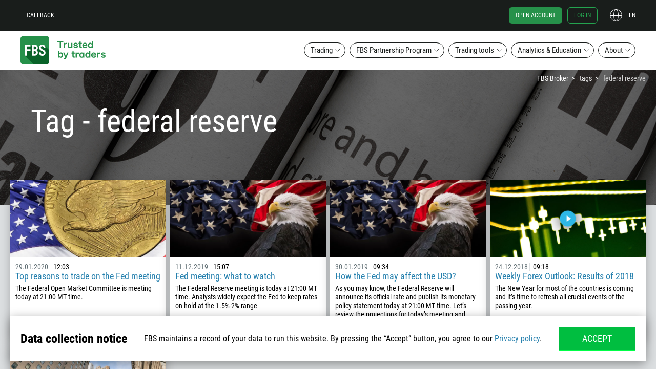

--- FILE ---
content_type: text/html; charset=UTF-8
request_url: https://fbs-affiliate.com/tags/federal-reserve-44/page/19
body_size: 28068
content:
<!doctype html>
<html class="man ltr en-US en" lang="en-US" itemscope
      itemtype="http://schema.org/WebPage">
<!--<![endif]-->
<head>
    <meta http-equiv="x-dns-prefetch-control" content="on">
    <meta name="google" content="notranslate">
    <script type="text/javascript">
      var dataLayer = [{"user":{"auth_status":"0","language":"en","country":"USA"},"regulated":"IFSC"}];
      var tagName = "37.21.0";
    </script>

    <script>
    (function (w, d, s, l, i) {
        w[l] = w[l] || [];
        w[l].push({
            'gtm.start':
                new Date().getTime(), event: 'gtm.js'
        });
        var f = d.getElementsByTagName(s)[0],
            j = d.createElement(s), dl = l != 'dataLayer' ? '&l=' + l : '';
        j.async = true;
        j.src =
            'https://ipamtguesbf.com/gtm.js?id=' + i + dl;
        f.parentNode.insertBefore(j, f);
    })(window, document, 'script', 'dataLayer', 'GTM-WDFWBJJ');

</script>

                <link rel="preload" href="/fonts/RobotoCondensedRegular.woff2" as="font" type="font/woff2" crossorigin="anonymous">
        <link rel="preload" href="/fonts/RobotoCondensedBold.woff2" as="font" type="font/woff2" crossorigin="anonymous">
    
    <link rel="preconnect" href="https://cdn.fbs.com/">
    
    <script type="text/javascript">
      window.onload = function () {
        if ("performance" in window && "timing" in window.performance) {
          var timing = window.performance.timing;
          var loaded = timing.loadEventEnd ? timing.loadEventEnd : +new Date();
          var url = "/site/stat?network=" + (timing.connectEnd - timing.navigationStart) +
            "&download=" + (timing.responseEnd - timing.requestStart) +
            "&render=" + (timing.loadEventStart - timing.responseEnd) +
            "&dom=" + (timing.domContentLoadedEventEnd - timing.navigationStart) +
            "&load=" + (loaded - timing.navigationStart);
          try {
            var xhr = new XMLHttpRequest();
            xhr.open('GET', url, true);
            xhr.send();
          } catch (e) {
            // turn all errors into empty results
          }
        }
      };

      window.FBSTranslations = {
        data: [],
        get: function (category, message) {
          return this.data[category][message] !== undefined ? this.data[category][message] : message;
        }
      }
    </script>
    <meta http-equiv="X-UA-Compatible" content="IE=edge">
<meta name="robots" content="noarchive">
<meta name="viewport" content="width=device-width, initial-scale=1">
<meta charset="UTF-8">
<meta name="keywords" content="">
<meta name="description" content="Follow the Latest Federal Reserve News, Important events and the results of FOMC meeting. Look at the Fed updated information to profitable trade on Forex – Page 9">
<meta property="og:title" content="The Federal Reserve News – Page 9">
<meta property="og:type" content="website">
<meta property="og:image" content="https://fbs-affiliate.com/i/logo-big.png">
<meta property="og:description" content="Follow the Latest Federal Reserve News, Important events and the results of FOMC meeting. Look at the Fed updated information to profitable trade on Forex – Page 9">
<meta property="og:site_name" content="FBS">
<meta property="twitter:image" content="https://fbs-affiliate.com/i/logo-big.png">
<meta property="twitter:url" content="https://fbs-affiliate.com/tags/federal-reserve-44">
<meta property="twitter:card" content="summary">
<meta property="twitter:title" content="The Federal Reserve News – Page 9">
<meta property="twitter:description" content="Follow the Latest Federal Reserve News, Important events and the results of FOMC meeting. Look at the Fed updated information to profitable trade on Forex – Page 9">
<meta itemprop="image" content="https://fbs-affiliate.com/i/logo-big.png">
<meta itemprop="description" content="Follow the Latest Federal Reserve News, Important events and the results of FOMC meeting. Look at the Fed updated information to profitable trade on Forex – Page 9">
<meta itemprop="url" content="https://fbs-affiliate.com/tags/federal-reserve-44">
<meta property="og:url" content="https://fbs-affiliate.com/tags/federal-reserve-44">
<meta name="apple-mobile-web-app-status-bar-style" content="black">
<meta name="msapplication-config" content="/browserconfig.xml">
<meta name="theme-color" content="#384147">
<link type="image/x-icon" href="/favicon.ico?v=2" rel="shortcut icon">
<link href="/apple-touch-icon.png" rel="apple-touch-icon">
<link href="/apple-touch-icon-57x57.png" rel="apple-touch-icon" sizes="57x57">
<link href="/apple-touch-icon-60x60.png" rel="apple-touch-icon" sizes="60x60">
<link href="/apple-touch-icon-72x72.png" rel="apple-touch-icon" sizes="72x72">
<link href="/apple-touch-icon-76x76.png" rel="apple-touch-icon" sizes="76x76">
<link href="/apple-touch-icon-114x114.png" rel="apple-touch-icon" sizes="114x114">
<link href="/apple-touch-icon-120x120.png" rel="apple-touch-icon" sizes="120x120">
<link href="/apple-touch-icon-144x144.png" rel="apple-touch-icon" sizes="144x144">
<link href="/apple-touch-icon-152x152.png" rel="apple-touch-icon" sizes="152x152">
<link href="/apple-touch-icon-180x180.png" rel="apple-touch-icon" sizes="180x180">
<link href="/apple-touch-icon-precomposed.png" rel="apple-touch-icon-precomposed">
<link href="/apple-touch-icon-57x57-precomposed.png" rel="apple-touch-icon-precomposed" sizes="57x57">
<link href="/apple-touch-icon-60x60-precomposed.png" rel="apple-touch-icon-precomposed" sizes="60x60">
<link href="/apple-touch-icon-72x72-precomposed.png" rel="apple-touch-icon-precomposed" sizes="72x72">
<link href="/apple-touch-icon-76x76-precomposed.png" rel="apple-touch-icon-precomposed" sizes="76x76">
<link href="/apple-touch-icon-114x114-precomposed.png" rel="apple-touch-icon-precomposed" sizes="114x114">
<link href="/apple-touch-icon-120x120-precomposed.png" rel="apple-touch-icon-precomposed" sizes="120x120">
<link href="/apple-touch-icon-144x144-precomposed.png" rel="apple-touch-icon-precomposed" sizes="144x144">
<link href="/apple-touch-icon-152x152-precomposed.png" rel="apple-touch-icon-precomposed" sizes="152x152">
<link href="/apple-touch-icon-180x180-precomposed.png" rel="apple-touch-icon-precomposed" sizes="180x180">
<link href="/splashscreens/iphone5_splash.png" rel="apple-touch-startup-image" media="(device-width: 320px) and (device-height: 568px) and (-webkit-device-pixel-ratio: 2)">
<link href="/splashscreens/iphone6_splash.png" rel="apple-touch-startup-image" media="(device-width: 375px) and (device-height: 667px) and (-webkit-device-pixel-ratio: 2)">
<link href="/splashscreens/iphoneplus_splash.png" rel="apple-touch-startup-image" media="(device-width: 621px) and (device-height: 1104px) and (-webkit-device-pixel-ratio: 3)">
<link href="/splashscreens/iphonex_splash.png" rel="apple-touch-startup-image" media="(device-width: 375px) and (device-height: 812px) and (-webkit-device-pixel-ratio: 3)">
<link href="/splashscreens/iphonexr_splash.png" rel="apple-touch-startup-image" media="(device-width: 414px) and (device-height: 896px) and (-webkit-device-pixel-ratio: 2)">
<link href="/splashscreens/iphonexsmax_splash.png" rel="apple-touch-startup-image" media="(device-width: 414px) and (device-height: 896px) and (-webkit-device-pixel-ratio: 3)">
<link href="/splashscreens/ipad_splash.png" rel="apple-touch-startup-image" media="(device-width: 768px) and (device-height: 1024px) and (-webkit-device-pixel-ratio: 2)">
<link href="/splashscreens/ipadpro1_splash.png" rel="apple-touch-startup-image" media="(device-width: 834px) and (device-height: 1112px) and (-webkit-device-pixel-ratio: 2)">
<link href="/splashscreens/ipadpro3_splash.png" rel="apple-touch-startup-image" media="(device-width: 834px) and (device-height: 1194px) and (-webkit-device-pixel-ratio: 2)">
<link href="/splashscreens/ipadpro2_splash.png" rel="apple-touch-startup-image" media="(device-width: 1024px) and (device-height: 1366px) and (-webkit-device-pixel-ratio: 2)">
<link type="image/png" href="/android-chrome-96x96.png" rel="icon" sizes="96x96">
<link type="image/png" href="/android-chrome-144x144.png" rel="icon" sizes="144x144">
<link type="image/png" href="/android-chrome-192x192.png" rel="icon" sizes="192x192">
<link type="image/png" href="/android-chrome-256x256.png" rel="icon" sizes="256x256">
<link href="https://fbs-affiliate.com/tags/federal-reserve-44/page/19" rel="alternate" hreflang="x-default">
<link href="https://fbs-affiliate.com/tags/federal-reserve-44/page/19" rel="canonical">
<link href="/manifest.json" rel="manifest">
<link href="/static/css/tags_item.css?v=1764659553" rel="stylesheet">
<style>
            @media (min-width: 1281px){
                .inner-promo_newslist {
                    background-image: url(/i/analytics-newslist-bg.jpg) !important;
                }
            }
            @media (max-width: 1280px){
                .inner-promo_newslist {
                    background-image: url(/i/analytics-newslist-bg.jpg) !important;
                }
            }
            @media (max-width: 960px){
                .inner-promo_newslist {
                    background-image: url(/i/analytics-newslist-bg.jpg) !important;
                }
            }
            @media (max-width: 768px){
                .inner-promo_newslist {
                    background-image: url(/i/analytics-newslist-bg.jpg) !important;
                }
            }
            @media (max-width: 320px){
                .inner-promo_newslist {
                    background-image: url(/i/analytics-newslist-bg.jpg) !important;
                }
            }
        </style>
<style>.header-btn{align-items:center;background-color:initial;border:none;cursor:pointer;display:flex;justify-content:center;outline:none;text-decoration:none;text-transform:none}.header-btn--main{border-radius:12px;font-size:16px;line-height:1.5;padding:10px 20px;width:100%}.header-btn--menu{border:1px solid;border-radius:74px;color:#fff;padding:5px 12px}.header-btn--menu--white-border{color:#fff}.header-btn--menu--transparent-border{border:1px solid #0000}.header-btn--menu--transparent-border:hover{border:1px solid}.header-btn--menu:hover{color:#fff}.header-btn--menu--black-border{background-color:#fff;color:#191d1b;font-size:15px;line-height:1.2}.header-btn--menu--black-border:hover{background-color:#191d1b;border:1px solid #0000;color:#fff}.header-btn--green{background-color:#26914a;color:#fff}.header-btn--transparent{color:#191d1b;outline:2px solid currentcolor}.header-btn--black,.header-btn--hover-black:hover{background-color:#191d1b;color:#fff}.header-btn--hover-green:hover{background-color:#26914a;color:#fff}.header-btn--hover-white:hover{background-color:#fff;color:#191d1b}.header-btn--icon-arrow{padding-left:40px;padding-right:40px;position:relative}.header-btn--icon-arrow:after{height:16px;position:absolute;right:20px;top:12px;width:16px}.rtl .header-btn--icon-arrow:after{transform:scaleX(-1)}.header-btn--icon-arrow--white:after{content:url("[data-uri]")}.header-btn--icon-arrow--black:after,.header-btn--icon-arrow--hover-black:hover:after{content:url("[data-uri]")}.header-btn--icon-arrow--hover-white:hover:after{content:url("[data-uri]")}.header-btn--block{display:block;width:100%}.header-btn__brand-green-with-border{background-color:#00be40;color:#fff;outline:1px solid #00ff47;transition:background-color .2s cubic-bezier(.4,0,.2,1)}.header-btn__brand-green-with-border:active,.header-btn__brand-green-with-border:hover{background-color:#14a138;color:#fff}.icon{background-size:contain!important}.icon--24{height:24px;width:24px}.icon__cross-close{background:url("[data-uri]") 50% no-repeat}.icon--42{height:42px;width:42px}.icon__standard-new{background:url("[data-uri]") 50% no-repeat}.icon__cent-new{background:url("[data-uri]") 50% no-repeat}.icon__pro-new{background:url("[data-uri]") 50% no-repeat}.icon--standard-black{background:url("[data-uri]") 50% no-repeat}.icon--cent-black{background:url("[data-uri]") 50% no-repeat}.icon--pro-black{background:url("[data-uri]") 50% no-repeat}.subnav{background-color:#191d1b;color:#fff;display:none;height:calc(100% - 60px);position:fixed;right:0;width:100%;z-index:11}.subnav--lang{top:60px}.subnav__column{border-bottom:1px solid #ffffff1a;display:flex;flex-direction:column;padding:0 24px}.subnav__column--desktop{display:none}.subnav__column-title{font-size:12px;line-height:1.5;opacity:.4;padding:18px 0;position:relative;text-transform:uppercase}.subnav__column-title:after{background:url("[data-uri]") 50% no-repeat;background-size:contain;content:"";height:12px;position:absolute;right:0;top:18px;transform:scale(-1);width:12px}.subnav__column-title.active:after{transform:scale(1)}.subnav__link{align-items:center;color:#fff;display:flex;font-size:12px;line-height:1.5;text-transform:none}.subnav__link.active,.subnav__link:hover{color:#26914a}.subnav__link i{margin-right:5px}.subnav__link--new{position:relative}.subnav__link--new:after{background:url(/i/fbs-trader/label-new.svg) 50% no-repeat;content:"";display:inline-block;height:13px;margin-left:5px;position:relative;width:26px}.subnav ul.list{display:none}.subnav .active+.list{display:block}.subnav__list li{margin-bottom:24px}.subnav__list li:hover{color:#26914a}.subnav__btn-close{display:none}.subnav--menu{position:static}.menu_scroll .subnav--menu{left:0;right:auto;top:66px}.subnav__about-btn{margin:0}.subnav-banner{color:#fff;justify-content:center;padding-bottom:25px;padding-top:25px;text-align:center;transition-property:transform}.subnav-banner figure{margin:0}.subnav-banner:active,.subnav-banner:focus,.subnav-banner:hover{color:#fff}.subnav-banner:active img,.subnav-banner:hover img{transform:scale(.95)}.subnav-banner:active .subnav-banner__img--about,.subnav-banner:hover .subnav-banner__img--about{transform:none}.subnav-banner:active .subnav-banner__img--about:first-child,.subnav-banner:hover .subnav-banner__img--about:first-child{transform:scale(.9)}.subnav-banner:hover .subnav-banner__img--about:nth-child(2){left:50px;top:220px}.subnav-banner:hover .subnav-banner__img--about:nth-child(3){left:190px;top:24px}.subnav-banner:hover .subnav-banner__img--about:nth-child(4){left:52px;top:52px}.subnav-banner:hover .subnav-banner__img--about:nth-child(5){left:152px;top:150px}.subnav-banner__img{display:inline-block;image-rendering:crisp-edges;min-height:240px;object-fit:contain;transition:all .3s ease-in-out}.subnav-banner__img img{display:inline-block;vertical-align:middle}.subnav-banner__img--about{transform:none}.subnav-banner__img--about:nth-child(2),.subnav-banner__img--about:nth-child(3),.subnav-banner__img--about:nth-child(4),.subnav-banner__img--about:nth-child(5){position:absolute}.subnav-banner__img--about:nth-child(2){left:64px;top:210px}.subnav-banner__img--about:nth-child(3){left:182px;top:32px}.subnav-banner__img--about:nth-child(4){left:54px;top:64px}.subnav-banner__img--about:nth-child(5){left:140px;top:146px}.subnav-banner__title{font-size:16px;line-height:1.3}.subnav-banner__subtitle{font-size:12px;line-height:1.9}.menu{align-items:center;display:flex;flex-direction:column;position:fixed;width:100%;z-index:9999990}.menu__section{display:none}.menu.menu_scroll{background-color:#191d1b;position:fixed;top:0}.menu.menu_scroll .menu__fbs-icon{background:url("[data-uri]") 50% no-repeat;background-size:contain;margin-right:20px;transition:all .2s cubic-bezier(.4,0,.2,1)}.menu__black-bg{height:60px;position:fixed;top:0;z-index:1}.menu__black-bg,.menu__container{background-color:#191d1b;width:100%}.menu__container{position:absolute;top:60px;transition:all .3s cubic-bezier(.55,0,.1,1),background-color 0s;z-index:9999990}.menu_scroll .menu__container{background:#0000;display:flex;flex-direction:row;height:60px;justify-content:space-between;max-width:1200px;top:0}.menu-upper{position:fixed;top:0;width:100%;z-index:9999991}.menu_scroll .menu-upper{order:3;position:relative}.menu-upper__container{align-items:center;display:flex;flex-direction:row;font-size:12px;height:60px;justify-content:space-between;margin:0 auto;min-height:60px;padding:0;width:calc(100% - 32px)}.menu-upper__container .btn{font-size:12px}.menu_scroll .menu-upper__container{justify-content:flex-end;width:auto}.menu-upper__links .btn--menu{margin-right:8px;text-transform:uppercase}.menu-upper__btn-action{color:#fff;font-size:12px;line-height:1.5;padding:6px 12px;text-transform:uppercase}.menu-upper__btn-action:hover{color:#24a34f}.menu-upper__btn-action--register{border:1px solid #24a34f;border-radius:6px;color:#24a34f;margin:0 10px 0 12px}.menu-upper__btn-action--register:hover{background-color:#fff;color:#26914a}.menu-upper__btn-action--signin{border:1px solid #24a34f;border-radius:6px;color:#24a34f;margin-right:24px}.menu-upper__btn-action--signin:hover{background-color:#fff;border:1px solid #0000}.menu-lower{background-color:#191d1b;display:none;height:calc(100vh - 60px);overflow:auto;position:fixed;top:60px;width:100%;z-index:9999990}.menu-lower.active{display:flex}.menu_scroll .menu-lower{margin:0;width:auto}.menu-lower__list{flex-direction:column;height:calc(100% - 70px);overflow:auto;width:100%}.menu-lower__list-item{width:100%}.menu-lower__btn{position:relative}.menu-lower__btn--mobile{background-color:#191d1b;border-color:#0000;border-radius:0;color:#fff;font-size:12px;font-weight:600;justify-content:flex-start;line-height:1.5;padding:18px 24px;text-transform:uppercase;width:100%}.menu-lower__btn--mobile:focus,.menu-lower__btn--mobile:hover{outline:none}.menu_scroll .menu-lower__btn{background:#0000 none repeat 0 0/auto auto padding-box border-box scroll;background:initial;border:none;color:#fff;font-size:12px;text-transform:uppercase;width:max-content}.menu_scroll .menu-lower__btn:after{background:url("[data-uri]") 50% no-repeat;top:5px}.menu_scroll .menu-lower__btn:hover{color:#24a34f}.menu_scroll .menu-lower__btn:hover:after{background:url("[data-uri]") 50% no-repeat}.menu__btn-lang{color:#fff;height:24px;justify-content:flex-end;padding:0;position:relative;text-transform:uppercase;width:50px}.rtl .menu__btn-lang{margin-right:24px}.menu__btn-lang:after{background:url("[data-uri]") 50% no-repeat;background-size:contain;content:"";height:24px;left:0;position:absolute;top:0;width:24px}.menu__btn-lang:hover{color:#24a34f}.menu__btn-lang:hover:after{background:url("[data-uri]") 50% no-repeat}.menu__lang-icon{background:url("[data-uri]") 50% no-repeat;background-size:contain;height:24px;margin-right:10px;min-width:24px}.menu__mobile{display:block}.menu__desktop{display:none}.menu__fbs-icon{background:url("[data-uri]") 50% no-repeat;background-size:contain;height:40px;margin-right:20px;width:40px}.menu_scroll .menu__fbs-icon{height:40px;min-width:40px;width:40px}.menu__logo{display:none}.menu__icon-text{font-size:18px;font-weight:500;line-height:1.22;transition:opacity .3s linear;width:130px}[lang=th-TH] .menu__icon-text{width:150px}.menu_scroll .menu__icon-text{display:none}.menu__menu-icon{background:url("[data-uri]") 50% no-repeat;height:24px;width:24px}.menu__menu-icon--close{background:url("[data-uri]") 50% no-repeat}.menu-sublist{align-content:flex-start;align-items:flex-start;display:flex!important;flex-wrap:wrap;justify-content:flex-start;margin:0;padding:0}.menu-sublist__item{margin-bottom:0!important;min-width:80px}.menu-sublist__link{color:#fff;font-size:10px;line-height:2;padding-left:17px;position:relative}.menu-sublist__link:hover{color:#26914a}.menu-sublist__link:before{content:"";display:block;left:0;position:absolute;width:12px}.menu-sublist__link--apple:before{background:url(/i/fbs-trader/i-apple-gray.svg) 50% no-repeat;height:15px;top:0}.menu-sublist__link--apple:hover:before{background:url(/i/fbs-trader/i-apple.svg) 50% no-repeat}.menu-sublist__link--android:before{background:url(/i/fbs-trader/i-android-gray.svg) 50% no-repeat;height:14px;top:1px}.menu-sublist__link--android:hover:before{background:url(/i/fbs-trader/i-android.svg) 50% no-repeat}.menu-sublist__link--web:before{background:url(/i/fbs-trader/i-web-trader-gray.svg) 50% no-repeat;height:12px;top:3px}.menu-sublist__link--web:hover:before{background:url(/i/fbs-trader/i-web-trader.svg) 50% no-repeat}.menu-sublist__link--windows:before{background:url(/i/fbs-trader/i-windows-gray.svg) 50% no-repeat;height:11px;top:3px}.menu-sublist__link--windows:hover:before{background:url(/i/fbs-trader/i-windows.svg) 50% no-repeat}.menu-sublist__link--multi:before{background:url(/i/fbs-trader/i-multiterminal-gray.svg) 50% no-repeat;height:10px;top:3px}.menu-sublist__link--multi:hover:before{background:url(/i/fbs-trader/i-multiterminal.svg) 50% no-repeat}.menu__signin-wrapper{background:#191d1b;bottom:0;height:70px;position:fixed;width:100%}.menu__signin-mob{height:44px;margin:0 auto;width:calc(100% - 48px)}.menu .list,.menu__signin-mob{align-items:center;display:flex}.menu .list{list-style:none;padding:0}.breadcrumbs{display:none}@media (min-width:1280px){.header-btn--main{font-size:18px;padding:14px 20px}.header-btn--icon-arrow{padding-left:40px;padding-right:40px}.header-btn--icon-arrow:after{top:16px}.subnav{border-radius:12px;box-shadow:0 0 0 6px #191d1b80;height:-moz-fit-content;height:fit-content;padding:10px 36px 0 0;right:46px;width:-moz-fit-content;width:fit-content}.subnav--lang{top:10px}.subnav--lang .subnav__column:nth-child(3){border:none}.subnav__container{display:flex}.subnav__column{border-bottom:none;border-right:1px solid #ffffff1a;padding-bottom:24px;width:240px}.subnav--about .subnav__column:nth-child(3),.subnav__column:nth-child(4){border:none}.subnav__column--desktop{display:flex}.subnav__column-title:after{display:none}.subnav ul.list{display:block}.subnav__list li{margin-bottom:10px}.subnav__list li:last-child{margin-bottom:0}.subnav__btn-close{display:flex;position:absolute;right:12px;top:12px}.subnav--menu{position:absolute;right:0;top:50px}.subnav--menu--trading{right:-360px}[lang=es-ES] .subnav--menu--trading{right:-460px}[lang=fr-FR] .subnav--menu--trading,[lang=it-IT] .subnav--menu--trading,[lang=vi-VN] .subnav--menu--trading{right:-410px}.menu_scroll .subnav--menu--trading{right:-840px}[lang=es-ES] .menu_scroll .subnav--menu--trading{right:-940px}[lang=fr-FR] .menu_scroll .subnav--menu--trading,[lang=it-IT] .menu_scroll .subnav--menu--trading,[lang=vi-VN] .menu_scroll .subnav--menu--trading{right:-890px}.subnav--menu--ib{right:-230px}[lang=es-ES] .subnav--menu--ib,[lang=fr-FR] .subnav--menu--ib,[lang=it-IT] .subnav--menu--ib,[lang=vi-VN] .subnav--menu--ib{right:-260px}.subnav--menu--promo{right:-100px}[lang=es-ES] .subnav--menu--promo,[lang=fr-FR] .subnav--menu--promo{right:-120px}[lang=id-ID] .subnav--menu--promo,[lang=it-IT] .subnav--menu--promo,[lang=vi-VN] .subnav--menu--promo{right:-140px}.subnav--menu--promo .subnav__column{border:none}.menu{background-color:initial;position:static;z-index:1000}.menu__section{background-color:#fff;display:block;height:150px}.menu__container{background-color:#fff;z-index:1000}.menu-upper{z-index:1001}.menu-upper__container{max-width:1200px}.menu-upper__btn-action--register{background-color:#26914a;border:1px solid #0000;color:#fff}.menu_scroll .menu-upper__links{display:none}.menu-lower{background-color:initial;display:flex;justify-content:space-between;max-width:1200px;overflow:visible;overflow:initial;padding:20px 0;position:relative;top:0;z-index:1000}.menu-lower,.menu-lower__list{flex-direction:row;height:auto}.menu-lower__list{justify-content:flex-end;overflow:visible;transition:all .3s cubic-bezier(.55,0,.1,1),background-color 0s}.menu-lower__list li{margin-right:8px;position:relative}.menu-lower__list li:last-of-type{margin-right:0}.menu_scroll .menu-lower__list li{position:static}.menu-lower__list-item{width:auto}.menu-lower__btn{padding-right:24px}.menu-lower__btn:after{background:url("[data-uri]") 50% no-repeat;background-size:contain;content:"";height:12px;position:absolute;right:8px;top:8px;transform:scale(-1);width:12px}.menu-lower__btn:hover:after{background:url("[data-uri]") 50% no-repeat}.menu-lower__btn.active{background-color:#191d1b;border-color:#0000;color:#fff}.menu-lower__btn.active:after{background:url("[data-uri]") 50% no-repeat;transform:scale(1)}.menu__mobile{display:none}.menu__desktop{display:block}.menu__fbs-icon{background:url("[data-uri]") 50% no-repeat;height:56px;transition:all .2s cubic-bezier(.4,0,.2,1);width:180px}[lang=ar-AE] .menu__fbs-icon,[lang=ur-PK] .menu__fbs-icon{background:url("[data-uri]") 50% no-repeat}.menu__logo{align-items:center;display:flex;margin-bottom:-10px;margin-top:-10px;transition:all .3s cubic-bezier(.55,0,.1,1);z-index:2}.breadcrumbs{display:block;top:145px}.bd14.inner-promo{padding-top:145px}}@media (min-width:1440px){.subnav--menu--trading{right:-240px}[lang=es-ES] .subnav--menu--trading{right:-340px}[lang=it-IT] .subnav--menu--trading,[lang=vi-VN] .subnav--menu--trading{right:-300px}.subnav--menu--ib{right:-110px}[lang=es-ES] .subnav--menu--ib,[lang=it-IT] .subnav--menu--ib{right:-140px}.subnav--menu--promo{right:0}.menu-lower,.menu-upper__container,.menu_scroll .menu__container{max-width:1320px}}@media (min-width:1680px){.subnav--menu--trading{right:0}[lang=es-ES] .subnav--menu--trading{right:-140px}[lang=fr-FR] .subnav--menu--trading,[lang=it-IT] .subnav--menu--trading,[lang=vi-VN] .subnav--menu--trading{right:-100px}.subnav--menu--ib{right:0}.menu-lower,.menu-upper__container,.menu_scroll .menu__container{max-width:1520px}}@media (min-width:1920px){.subnav--menu--trading{right:0}.menu-lower,.menu-upper__container,.menu_scroll .menu__container{max-width:1600px}}@media (max-width:1023px){.subnav-banner{display:none}}@media (max-width:1279px){.subnav-banner:hover .subnav-banner__img--about:nth-child(2){left:26px;top:212px}.subnav-banner:hover .subnav-banner__img--about:nth-child(3){left:144px;top:44px}.subnav-banner:hover .subnav-banner__img--about:nth-child(4){left:24px;top:70px}.subnav-banner:hover .subnav-banner__img--about:nth-child(5){left:112px;top:152px}.subnav-banner__img--about:nth-child(2){left:34px;top:204px}.subnav-banner__img--about:nth-child(3){left:134px;top:50px}.subnav-banner__img--about:nth-child(4){left:24px;top:80px}.subnav-banner__img--about:nth-child(5){left:100px;top:148px}}</style>
<script>var direction = 'ltr';
localStorage.setItem('user_language', 'en');
localStorage.setItem('refer_page', '{\"value\":\"empty\",\"timestamp\":1771822898}');
localStorage.setItem('first_visit_date', '{\"value\":\"1769230898\",\"timestamp\":1771822898}');
</script>    <title>The Federal Reserve News – Page 9</title>
    <base href="/">
    <meta name="csrf-param" content="_csrf">
<meta name="csrf-token" content="DsFbx4W4JQDEVA6fRv7-RyEXP-fO3qmi-wmJJw9pC9pKmS_2sdVxOK84Nq4xqZ0LR0RylPaymfqcbd5saDszjw==">
    </head>
<body class="layout">

<noscript>
    <iframe src="https://ipamtguesbf.com/ns.html?id=GTM-WDFWBJJ" height="0" width="0"
            style="display:none;visibility:hidden"></iframe>
</noscript>

<div id="fb-root"></div>

    <header class="js-menu menu">
    <div class="menu__black-bg"></div>
    <div class="menu__container">
        <div class="menu-upper">
            <div class="container menu-upper__container">
                <ul class="list menu-upper__links">
                    <li><a href="#js-callback" class="header-btn menu__desktop menu-upper__btn-action js-callback-link">Callback</a></li>
                    <li><a href="/" class="menu__mobile icon menu__fbs-icon"></a></li>
                    <li class="menu__mobile">
<button type="button"
        class="js-lang-button header-btn menu__btn-lang"
    >
    en</button>
    <nav class="js-subnav subnav subnav--lang">
        <div class="subnav__container">
            <div class="subnav__column">
                <p class="js-mobile-category-title active subnav__column-title">Europe</p>
                <ul class="list subnav__list">
                                            <li><a href="#" class="subnav__link active" data-lang="en">
                                English                            </a></li>
                                            <li><a href="#" class="subnav__link " data-lang="es">
                                Español                            </a></li>
                                            <li><a href="#" class="subnav__link " data-lang="pt">
                                Português                            </a></li>
                                    </ul>
            </div>
                            <div class="subnav__column">
                    <p class="js-mobile-category-title subnav__column-title">Asia</p>
                    <ul class="list subnav__list">
                                                    <li><a href="#" class="subnav__link " data-lang="id">
                                    Bahasa Indonesia                                </a></li>
                                                    <li><a href="#" class="subnav__link " data-lang="ms">
                                    Bahasa Melayu                                </a></li>
                                                    <li><a href="#" class="subnav__link " data-lang="tr">
                                    Türkçe                                </a></li>
                                            </ul>
                </div>
                            <div class="subnav__column">
                    <p class="js-mobile-category-title subnav__column-title">Asia</p>
                    <ul class="list subnav__list">
                                                    <li><a href="#" class="subnav__link " data-lang="ar">
                                    العربية                                </a></li>
                                                    <li><a href="#" class="subnav__link " data-lang="th">
                                    ภาษาไทย                                </a></li>
                                            </ul>
                </div>
                    </div>
        <button class="js-btn-close header-btn subnav__btn-close"><i class="icon icon--24 icon__cross-close"></i></button>
    </nav>
</li>
                </ul>
                <ul class="list menu-upper__buttons">
                    <li><a href="https://fbs-affiliate.com/cabinet/registration?lang=en&account=stand" class="header-btn menu-upper__btn-action menu-upper__btn-action--register">
                            Open account</a></li>
                    <li><a href="https://fbs-affiliate.com/cabinet/login?lang=en" class="header-btn menu__desktop menu-upper__btn-action menu-upper__btn-action--signin">
                            Log in</a></li>
                    <li class="menu__desktop">
<button type="button"
        class="js-lang-button header-btn menu__btn-lang"
    >
    en</button>
    <nav class="js-subnav subnav subnav--lang">
        <div class="subnav__container">
            <div class="subnav__column">
                <p class="js-mobile-category-title active subnav__column-title">Europe</p>
                <ul class="list subnav__list">
                                            <li><a href="#" class="subnav__link active" data-lang="en">
                                English                            </a></li>
                                            <li><a href="#" class="subnav__link " data-lang="es">
                                Español                            </a></li>
                                            <li><a href="#" class="subnav__link " data-lang="pt">
                                Português                            </a></li>
                                    </ul>
            </div>
                            <div class="subnav__column">
                    <p class="js-mobile-category-title subnav__column-title">Asia</p>
                    <ul class="list subnav__list">
                                                    <li><a href="#" class="subnav__link " data-lang="id">
                                    Bahasa Indonesia                                </a></li>
                                                    <li><a href="#" class="subnav__link " data-lang="ms">
                                    Bahasa Melayu                                </a></li>
                                                    <li><a href="#" class="subnav__link " data-lang="tr">
                                    Türkçe                                </a></li>
                                            </ul>
                </div>
                            <div class="subnav__column">
                    <p class="js-mobile-category-title subnav__column-title">Asia</p>
                    <ul class="list subnav__list">
                                                    <li><a href="#" class="subnav__link " data-lang="ar">
                                    العربية                                </a></li>
                                                    <li><a href="#" class="subnav__link " data-lang="th">
                                    ภาษาไทย                                </a></li>
                                            </ul>
                </div>
                    </div>
        <button class="js-btn-close header-btn subnav__btn-close"><i class="icon icon--24 icon__cross-close"></i></button>
    </nav>
</li>
                    <li><button class="header-btn menu__mobile menu__menu-icon js-mobile-menu-btn"></button></li>
                </ul>
            </div>
        </div>

        <nav class="container menu-lower js-lower-menu">
            <div class="menu__logo">
                <a href="/" class="icon menu__fbs-icon"></a>
            </div>
            <ul class="list menu-lower__list">
                    <li class="menu-lower__list-item">
                        <button class="header-btn header-btn--menu header-btn--menu--black-border menu-lower__btn js-menu-btn">Trading</button>
                        <div class="subnav subnav--menu subnav--menu--trading js-subnav">
                            <a href="/trading" class="subnav__column subnav-banner subnav__column--desktop">
                                <figure>
    <picture>
        <source data-srcset="i/submenu/fbs-award.webp, i/submenu/fbs-award@2x.webp 2x" type="image/webp">
        <source data-srcset="i/submenu/fbs-award.png, i/submenu/fbs-award@2x.png 2x" type="image/png">
        <img class="subnav-banner__img lazyload" data-src="i/submenu/fbs-award.png" width="190" height="240" alt="Invest Fair Kuala Lumpur"/>
    </picture>
    <figcaption>
        <p class="subnav-banner__title">
            Invest Fair Kuala Lumpur        </p>
        <p class="subnav-banner__subtitle">
            +37 more awards in over 10 different nominations        </p>
    </figcaption>
</figure>
                            </a>

                            <div class="subnav__column">
                                <p class="subnav__column-title js-mobile-category-title">General info</p>
                                <ul class="list subnav__list">
                                    <li><a class="subnav__link" href="/trading/conditions">
                                            Trading conditions                                        </a></li>
                                </ul>
                                <p class="subnav__column-title js-mobile-category-title">Financials</p>
                                <ul class="list subnav__list">
                                    <li><a class="subnav__link" href="https://fbs-affiliate.com/cabinet/registration?lang=en&account=stand">
                                            Open account                                        </a></li>
                                    <li><a class="subnav__link" href="/deposits-and-withdrawals">
                                            Deposits & Withdrawals                                        </a></li>
                                </ul>
                            </div>

                            <div class="subnav__column">
                                                                <p class="subnav__column-title js-mobile-category-title">Trading instruments</p>
                                <ul class="list subnav__list">
                                    <li><a class="subnav__link" href="/trading/specs/forex">
                                            Forex</a></li>
                                    <li><a class="subnav__link" href="/trading/specs/metals">
                                            Metals</a></li>
                                    <li><a class="subnav__link" href="/trading/specs/indices">
                                            Indices</a></li>
                                    <li><a class="subnav__link" href="/trading/specs/energies">
                                            Energies</a></li>
                                    <li><a class="subnav__link" href="/trading/specs/stocks">
                                            Stocks</a></li>
                                    <li><a class="subnav__link" href="/trading/specs/forex-exotic">
                                            Forex Exotic</a></li>
                                </ul>
                                                                <p class="subnav__column-title js-mobile-category-title">Trading conditions</p>
                                <ul class="list subnav__list">
                                    <li><a class="subnav__link" href="/trading/margin-and-leverage">
                                            Margin and Leverage</a></li>
                                    <li><a class="subnav__link" href="/trading/trading-hours">
                                            Trading Hours</a></li>
                                </ul>
                            </div>

                            <div class="subnav__column">
                                <p class="subnav__column-title js-mobile-category-title">Trading platforms</p>
                                <ul class="list subnav__list">
                                    <li><a class="subnav__link" href="/trading/trading-app">
                                            FBS app</a></li>
                                    <li><a class="subnav__link" href="/trading/metatrader-4">
                                            MetaTrader 4</a>
                                        <ul class="list menu-sublist">
                                            <li class="menu-sublist__item"><a
                                                    class="menu-sublist__link menu-sublist__link--android"
                                                    href="/trading/platforms/mt4android">Android</a>
                                            </li>
                                            <li class="menu-sublist__item"><a
                                                    class="menu-sublist__link menu-sublist__link--apple"
                                                    href="/trading/platforms/mt4ios">Apple iOS</a>
                                            </li>
                                            <li class="menu-sublist__item"><a
                                                    class="menu-sublist__link menu-sublist__link--web"
                                                    href="/trading/platforms/mtweb?version=4">Web</a>
                                            </li>
                                            <li class="menu-sublist__item"><a
                                                    class="menu-sublist__link menu-sublist__link--windows"
                                                    href="/trading/platforms/mt4">Windows</a>
                                            </li>
                                            <li class="menu-sublist__item"><a
                                                    class="menu-sublist__link menu-sublist__link--apple"
                                                    href="/trading/platforms/mt4macos">macOS</a>
                                            </li>
                                            <li class="menu-sublist__item"><a
                                                    class="menu-sublist__link menu-sublist__link--multi"
                                                    href="/trading/platforms/mt4multi">Multiterminal</a>
                                            </li>
                                        </ul>
                                    </li>
                                    <li><a class="subnav__link" href="/trading/metatrader-5">
                                            MetaTrader 5</a>
                                        <ul class="list menu-sublist">
                                            <li class="menu-sublist__item"><a
                                                    class="menu-sublist__link menu-sublist__link--android"
                                                    href="/trading/platforms/mt5android">Android</a>
                                            </li>
                                            <li class="menu-sublist__item"><a
                                                    class="menu-sublist__link menu-sublist__link--apple"
                                                    href="/trading/platforms/mt5ios">Apple iOS</a>
                                            </li>
                                            <li class="menu-sublist__item"><a
                                                    class="menu-sublist__link menu-sublist__link--web"
                                                    href="/trading/platforms/mtweb?version=5">Web</a>
                                            </li>
                                            <li class="menu-sublist__item"><a
                                                    class="menu-sublist__link menu-sublist__link--windows"
                                                    href="/trading/platforms/mt5">Windows</a>
                                            </li>
                                            <li class="menu-sublist__item"><a
                                                    class="menu-sublist__link menu-sublist__link--apple"
                                                    href="/trading/platforms/mt5macos">macOS</a>
                                            </li>
                                        </ul>
                                    </li>
                                </ul>
                            </div>

                            <button class="js-btn-close header-btn subnav__btn-close"><i class="icon icon--24 icon__cross-close"></i></button>

                        </div>
                    </li>
                    <li class="menu-lower__list-item">
                        <button class="header-btn header-btn--menu header-btn--menu--black-border menu-lower__btn js-menu-btn">FBS Partnership Program</button>
                        <div class="subnav subnav--menu subnav--menu--ib js-subnav">
                            <a href="/partnership-program" class="subnav__column subnav-banner subnav__column--desktop">
                                <figure>
                                    <picture>
                                        <source data-srcset="i/submenu/fbs-award.webp, i/submenu/fbs-award@2x.webp 2x" type="image/webp">
                                        <source data-srcset="i/submenu/fbs-award.png, i/submenu/fbs-award@2x.png 2x" type="image/png">
                                        <img class="subnav-banner__img lazyload" data-src="i/submenu/fbs-award.png" width="190" height="240" alt="Best International Forex Broker-2017"/>
                                    </picture>
                                    <figcaption>
                                        <p class="subnav-banner__title">
                                            Best IB Program Asia 2022                                        </p>
                                        <p class="subnav-banner__subtitle">
                                            Join an award-winning program with the best conditions on the market                                        </p>
                                    </figcaption>
                                </figure>
                            </a>

                            <div class="subnav__column">
                                <p class="subnav__column-title js-mobile-category-title">General info</p>
                                <ul class="list subnav__list">
                                    <li><a class="subnav__link" href="/partnership-program">Partnership Program</a></li>
                                    <li><a class="subnav__link" href="/partner-commission">Partners commission</a></li>
                                                                            <li><a class="subnav__link" href="/cascades-by-FBS">Cascades by FBS</a></li>
                                                                        <li><a class="subnav__link" href="https://fbs-affiliate.com/cabinet/registration?lang=en&account=partnersw">Become a Partner</a></li>
                                    <li><a class="subnav__link" href="/trading/funds">Payment systems</a></li>
                                </ul>
                            </div>

                            <a href="/partner-commission" class="subnav__column subnav-banner subnav__column--desktop">
                                <figure>
                                    <picture class="subnav-banner__img">
                                        <source data-srcset="i/submenu/pic-charts.webp, i/submenu/pic-charts@2x.webp 2x" type="image/webp">
                                        <source data-srcset="i/submenu/pic-charts.png, i/submenu/pic-charts@2x.png 2x" type="image/png">
                                        <img data-src="/i/submenu/pic-charts.png" class="subnav-banner__img lazyload" alt="charts" width="191" height="240">
                                    </picture>
                                    <figcaption>
                                        <p class="subnav-banner__title">
                                            Partner commission                                        </p>
                                        <p class="subnav-banner__subtitle">
                                            Earn up to 43% of your clients' spread                                        </p>
                                    </figcaption>
                                </figure>
                            </a>

                            <a href="/partnership-program" class="subnav__column subnav-banner subnav__column--desktop">
                                <figure>
                                    <picture class="subnav-banner__img">
                                        <source data-srcset="i/submenu/partner.webp, i/submenu/partner@2x.webp 2x" type="image/webp">
                                        <source data-srcset="i/submenu/partner.png, i/submenu/partner@2x.png 2x" type="image/png">
                                        <img data-src="/i/submenu/partner.png" class="subnav-banner__img lazyload" alt="" width="192" height="240">
                                    </picture>
                                    <figcaption>
                                        <p class="subnav-banner__title">
                                            Become an FBS partner                                        </p>
                                        <p class="subnav-banner__subtitle">
                                            Promote FBS, get extra income, and follow your financial dreams                                        </p>
                                    </figcaption>
                                </figure>
                            </a>

                            <button class="js-btn-close header-btn subnav__btn-close"><i class="icon icon--24 icon__cross-close"></i></button>

                        </div>
                    </li>
                    <li class="menu-lower__list-item">
                        <button class="header-btn header-btn--menu header-btn--menu--black-border menu-lower__btn js-menu-btn">Trading tools</button>
                        <div class="subnav subnav--menu subnav--menu--promo js-subnav">
                            <div class="subnav__column">
                                <p class="subnav__column-title js-mobile-category-title">Special services</p>
                                <ul class="list subnav__list">
                                                                        <li><a class="subnav__link" href="/promo/multiterminal">MetaTrader 4 MultiTerminal</a></li>
                                                                                                                                                                                                                                                                <li><a class="subnav__link" href="/trading/vps">VPS</a></li>
                                                                                                        </ul>
                            </div>

                            <button class="js-btn-close header-btn subnav__btn-close"><i class="icon icon--24 icon__cross-close"></i></button>

                        </div>
                    </li>
                                        <li class="menu-lower__list-item">
                        <button class="header-btn header-btn--menu header-btn--menu--black-border menu-lower__btn js-menu-btn">
                            Analytics & Education</button>
                        <div class="subnav subnav--menu js-subnav">
                            <a href="/market-analytics" class="subnav__column subnav-banner subnav__column--desktop">
                                <figure>
                                    <picture class="subnav-banner__img">
                                        <source data-ssrcset="i/submenu/line-chart.webp, i/submenu/line-chart@2x.webp 2x" type="image/webp">
                                        <source data-ssrcset="i/submenu/line-chart.png, i/submenu/line-chart@2x.png 2x" type="image/png">
                                        <img data-src="/i/submenu/line-chart.png" class="subnav-banner__img lazyload" alt="line-chart" width="191" height="240">
                                    </picture>
                                    <figcaption>
                                        <p class="subnav-banner__title">
                                            Forex analytics                                        </p>
                                        <p class="subnav-banner__subtitle">
                                            Currency forecasts & trade ideas                                        </p>
                                    </figcaption>
                                </figure>
                            </a>

                            <a href="/analytics/webinars" class="subnav__column subnav-banner subnav__column--desktop">
                                <figure>
                                    <picture class="subnav-banner__img">
                                        <source data-srcset="i/submenu/screen-pic.webp, i/submenu/screen-pic@2x.webp 2x" type="image/webp">
                                        <source data-srcset="i/submenu/screen-pic.png, i/submenu/screen-pic@2x.png 2x" type="image/png">
                                        <img data-src="/i/submenu/screen-pic.png" class="subnav-banner__img lazyload" alt="screen pic" width="191" height="240">
                                    </picture>
                                    <figcaption>
                                        <p class="subnav-banner__title">
                                            Webinars                                        </p>
                                        <p class="subnav-banner__subtitle">
                                            Live lessons with FBS professionals                                        </p>
                                    </figcaption>
                                </figure>
                            </a>

                            <div class="subnav__column">
                                <p class="subnav__column-title js-mobile-category-title">
                                    Analytics</p>
                                <ul class="list subnav__list">
                                    <li><a class="subnav__link" href="/market-analytics">
                                            Market Analytics</a></li>
                                    <li><a class="subnav__link" href="/vip-analytics">VIP Analytics</a></li>
                                </ul>
                            </div>

                            <div class="subnav__column">
                                <p class="subnav__column-title js-mobile-category-title">Trader Tools</p>
                                <ul class="list subnav__list">
                                    <li><a class="subnav__link" href="/analytics/calendar">Economic Calendar</a></li>
                                    <li><a class="subnav__link" href="/trading/trading-calculator">Trading calculators</a></li>
                                </ul>

                                <p class="subnav__column-title js-mobile-category-title">Education</p>
                                <ul class="list subnav__list">
                                    <li><a class="subnav__link" href="/fbs-academy">FBS Academy</a></li>
                                    <li><a class="subnav__link" href="/fbs-academy/traders-blog">Trader’s blog</a></li>
                                    <li><a class="subnav__link" href="/glossary">Glossary</a></li>
                                </ul>
                            </div>

                            <button class="js-btn-close header-btn subnav__btn-close"><i class="icon icon--24 icon__cross-close"></i></button>

                        </div>
                    </li>
                                        <li class="menu-lower__list-item">
                        <button class="header-btn header-btn--menu header-btn--menu--black-border menu-lower__btn js-menu-btn">About</button>
                        <div class="subnav subnav--menu subnav--about js-subnav">


                            <div class="subnav__column">
                                <p class="subnav__column-title js-mobile-category-title">Information</p>
                                <ul class="list subnav__list">
                                    <li><a class="subnav__link" href="/about">About FBS</a></li>
                                    <li><a class="subnav__link" href="/legal-documents">Legal documents</a></li>
                                    <li><a class="subnav__link" href="/news">News</a></li>
                                    <li><a class="subnav__link" href="/helpcenter">Help Center</a></li>
                                </ul>

                                <p class="subnav__column-title js-mobile-category-title">Contacts</p>
                                <ul class="list subnav__list">
                                    <li><a class="subnav__link" href="javascript: LiveChatWidget.call('maximize');">Live Chat</a></li>
                                    <li><a href="#js-callback" class="subnav__link js-callback-link">Callback</a></li>
                                </ul>

                                <p class="subnav__column-title js-mobile-category-title">Partnership</p>
                                <ul class="list subnav__list">
                                    <li><a class="subnav__link" href="/fc-leicester" >FC Leicester City</a></li>
                                </ul>
                            </div>

                            <a href="https://fbs-affiliate.com/cabinet/registration?lang=en" class="subnav__column subnav-banner subnav__column--desktop">
                                <figure>
                                    <picture class="subnav-banner__img">
                                        <source data-srcset="i/submenu/phone-pic.webp, i/submenu/phone-pic@2x.webp 2x" type="image/webp">
                                        <source data-srcset="i/submenu/phone-pic.png, i/submenu/phone-pic@2x.png 2x" type="image/png">
                                        <img data-src="/i/submenu/phone-pic.png" class="subnav-banner__img lazyload" alt="phone-pic" width="191" height="240">
                                    </picture>
                                    <figcaption>
                                        <p class="header-btn menu-upper__btn-action menu-upper__btn-action--register subnav__about-btn">
                                            Open trading account                                        </p>
                                    </figcaption>
                                </figure>
                            </a>

                            <a href="https://fbs-affiliate.com/cabinet/registration?lang=en&account=partnersw" class="subnav__column subnav-banner subnav__column--desktop">
                                <figure>
                                    <picture class="subnav-banner__img">
                                        <source data-srcset="i/submenu/partner.webp, i/submenu/partner@2x.webp 2x" type="image/webp">
                                        <source data-srcset="i/submenu/partner.png, i/submenu/partner@2x.png 2x" type="image/png">
                                        <img data-src="/i/submenu/partner.png" class="subnav-banner__img lazyload" alt="" width="192" height="240">
                                    </picture>
                                    <figcaption>
                                        <p class="header-btn menu-upper__btn-action menu-upper__btn-action--register subnav__about-btn">
                                            Become a partner                                        </p>
                                    </figcaption>
                                </figure>
                            </a>

                            <button class="js-btn-close header-btn subnav__btn-close"><i class="icon icon--24 icon__cross-close"></i></button>

                        </div>
                    </li>
                </ul>
            <div class="menu__signin-wrapper  menu__mobile">
                <a href="https://fbs-affiliate.com/cabinet/login?lang=en" class="header-btn header-btn--menu btn--icon-arrow btn--icon-arrow--white menu__signin-mob">
                    Log in</a>
            </div>
        </nav>
    </div>
</header>

    <div class="main-page" >
        <div class="inner-promo inner-promo_newslist">
    <div class="breadcrumbs container"><ol class="breadcrumbs__list" itemscope itemtype="https://schema.org/BreadcrumbList"><li class="breadcrumbs__item" itemprop="itemListElement" itemscope itemtype="http://schema.org/ListItem"><a class="breadcrumbs__link" href="/" title="Forex Trading Broker: Trade and Grow with FBS" rel="home" title_site_page="FBS Broker" itemscope itemtype="https://schema.org/WebPage" itemprop="item" itemid="/"><span itemprop="name">FBS Broker</span></a><meta itemprop="position" content="1" /></li><li class="breadcrumbs__item" itemprop="itemListElement" itemscope itemtype="http://schema.org/ListItem"><a class="breadcrumbs__link" href="/tags" title="TAGS" title_site_page="tags" itemscope itemtype="https://schema.org/WebPage" itemprop="item" itemid="/tags"><span itemprop="name">tags</span></a><meta itemprop="position" content="2" /></li><li class="breadcrumbs__item" itemprop="itemListElement" itemscope itemtype="http://schema.org/ListItem"><span itemprop="name">federal reserve</span><meta itemprop="position" content="3" /></li></ol></div>    <div class="container inner-promo__inner">
        <div class="inner-promo__content">
            <h1 class="inner-promo__title">Tag - federal reserve</h1>
        </div>
    </div>
</div>
<div class="inner-main inner-main_newslist">
    <div class="inner-main__inner">
        <div class="container">
            <div class="newslist">
                <div id="w0" class="js-newslist newslist__inner newslist__inner_padded"><div class="js-grid-item newslist__item newslist__item_analytics"><article class="newsitem">
    <a href="/analytics/articles/top-reasons-to-trade-on-the-fed-meeting-22509"
       class="newsitem__img">
        <picture  class="/storage/article/22509/preview/pSnkVHe64DEQxHdG_2560x600_q70.jpg" ><source srcset="/storage/article/22509/preview/mYAlozxjQEje9s9x_640x320_q80.webp"  type="image/webp" ><source srcset="/storage/article/22509/preview/mYAlozxjQEje9s9x_640x320_q80.webp" > <img  src="/storage/article/22509/preview/mYAlozxjQEje9s9x_640x320_q80.webp" alt="Top reasons to trade on the Fed meeting "></picture>    </a>
    <div class="newsitem__content">
        <time datetime="2020-01-29T12:03:19+00:00">
        <span class="newsitem__date">29.01.2020</span>
        <span class="newsitem__time">12:03</span>
        </time>
        <a href="/analytics/articles/top-reasons-to-trade-on-the-fed-meeting-22509"
           class="newsitem__title">
            Top reasons to trade on the Fed meeting         </a>
        <div class="newsitem__text">
            <p>The Federal Open Market Committee is meeting today at 21:00 MT time.</p>
        </div>
    </div>
</article>
</div><div class="js-grid-item newslist__item newslist__item_analytics"><article class="newsitem">
    <a href="/analytics/articles/fed-meeting-what-to-watch-21680"
       class="newsitem__img">
        <picture  class="/storage/article/21680/preview/TJsZ8BlCD6arZHgw_2560x600_q70.jpg" ><source srcset="/storage/article/21680/preview/QRZ1Q9uOpIkv9ksr_640x320_q80.webp"  type="image/webp" ><source srcset="/storage/article/21680/preview/QRZ1Q9uOpIkv9ksr_640x320_q80.webp" > <img  src="/storage/article/21680/preview/QRZ1Q9uOpIkv9ksr_640x320_q80.webp" alt="Fed meeting: what to watch"></picture>    </a>
    <div class="newsitem__content">
        <time datetime="2019-12-11T15:07:01+00:00">
        <span class="newsitem__date">11.12.2019</span>
        <span class="newsitem__time">15:07</span>
        </time>
        <a href="/analytics/articles/fed-meeting-what-to-watch-21680"
           class="newsitem__title">
            Fed meeting: what to watch        </a>
        <div class="newsitem__text">
            <p>The Federal Reserve meeting is today at 21:00 MT time.  Analysts widely expect the Fed to keep rates on hold at the 1.5%-2% range</p>
        </div>
    </div>
</article>
</div><div class="js-grid-item newslist__item newslist__item_analytics"><article class="newsitem">
    <a href="/analytics/articles/how-the-fed-may-affect-the-usd-14858"
       class="newsitem__img">
        <picture  class="/storage/article/14858/preview/1dKm2qQH1jGAVBJy_2560x600_q70.jpg" ><source srcset="/storage/article/14858/preview/jNpcoOm0NpDxfHEC_640x320_q80.webp"  type="image/webp" ><source srcset="/storage/article/14858/preview/jNpcoOm0NpDxfHEC_640x320_q80.webp" > <img  src="/storage/article/14858/preview/jNpcoOm0NpDxfHEC_640x320_q80.webp" alt="How the Fed may affect the USD?"></picture>    </a>
    <div class="newsitem__content">
        <time datetime="2019-01-30T09:34:06+00:00">
        <span class="newsitem__date">30.01.2019</span>
        <span class="newsitem__time">09:34</span>
        </time>
        <a href="/analytics/articles/how-the-fed-may-affect-the-usd-14858"
           class="newsitem__title">
            How the Fed may affect the USD?        </a>
        <div class="newsitem__text">
            <p>As you may know, the Federal Reserve will announce its official rate and publish its monetary policy statement today at 21:00 MT time.  Let’s review the projections for today’s meeting and check the key levels for trading EUR/USD.</p>
        </div>
    </div>
</article>
</div><div class="js-grid-item newslist__item newslist__item_analytics"><article class="newsitem">
    <a href="/analytics/videos/weekly-forex-outlook-results-of-2018-2345"
       class="newsitem__img">
        <img  src="/storage/analyticvideo/2345/preview/Z4TmS7sLxYrb2X2c_640x320_q80.jpg" alt="Weekly Forex Outlook: Results of 2018">    </a>
    <div class="newsitem__content">
        <time datetime="2018-12-24T09:18:28+00:00">
        <span class="newsitem__date">24.12.2018</span>
        <span class="newsitem__time">09:18</span>
        </time>
        <a href="/analytics/videos/weekly-forex-outlook-results-of-2018-2345"
           class="newsitem__title">
            Weekly Forex Outlook: Results of 2018        </a>
        <div class="newsitem__text">
            <p>The New Year for most of the countries is coming and it’s time to refresh all crucial events of the passing year.</p>
        </div>
    </div>
</article>
</div><div class="js-grid-item newslist__item newslist__item_analytics"><article class="newsitem">
    <a href="/analytics/articles/what-central-bank-meetings-will-bring-to-the-markets-14024"
       class="newsitem__img">
        <picture  class="/storage/article/14024/preview/4JwecWEaHOloUZqY_2560x600_q70.jpg" ><source srcset="/storage/article/14024/preview/5HQfGI8jpP1d3uoQ_640x320_q80.webp"  type="image/webp" ><source srcset="/storage/article/14024/preview/5HQfGI8jpP1d3uoQ_640x320_q80.webp" > <img  src="/storage/article/14024/preview/5HQfGI8jpP1d3uoQ_640x320_q80.webp" alt="What central bank meetings will bring to the markets?"></picture>    </a>
    <div class="newsitem__content">
        <time datetime="2018-12-18T15:14:01+00:00">
        <span class="newsitem__date">18.12.2018</span>
        <span class="newsitem__time">15:14</span>
        </time>
        <a href="/analytics/articles/what-central-bank-meetings-will-bring-to-the-markets-14024"
           class="newsitem__title">
            What central bank meetings will bring to the markets?        </a>
        <div class="newsitem__text">
            <p>This week will bring us 3 central bank meetings. Let’s consider how they may turn out for market moves.</p>
        </div>
    </div>
</article>
</div><div class="pagination pagination--light pagination--tags-bottom js-pagination">
    <ul class="pagination__list">
                    <li class="pagination__group">
                <div class="pagination__item">
                    <a class="pagination__link js-pagination-link" href="/tags/federal-reserve-44">
                        <span class="pagination__text">1</span>
                    </a>
                </div>
            </li>
            <li class="pagination__group pagination__group--dots">
                <div class="pagination__item">
                    ...
                </div>
            </li>
            <!-- 1 ... 5 6 7 ... 15 -->
                            <li class="pagination__group">
                        <div class="pagination__item">
                    <a class="pagination__link js-pagination-link " href="/tags/federal-reserve-44/page/5">
                <span class="pagination__text">5</span>
            </a>
            </div>
    <div class="pagination__item">
                    <a class="pagination__link js-pagination-link " href="/tags/federal-reserve-44/page/6">
                <span class="pagination__text">6</span>
            </a>
            </div>
    <div class="pagination__item">
                    <a class="pagination__link js-pagination-link " href="/tags/federal-reserve-44/page/7">
                <span class="pagination__text">7</span>
            </a>
            </div>
    <div class="pagination__item">
                    <a class="pagination__link js-pagination-link " href="/tags/federal-reserve-44/page/8">
                <span class="pagination__text">8</span>
            </a>
            </div>
    <div class="pagination__item">
                    <div class="pagination__link js-pagination-link active">
                <span class="pagination__text">9</span>
            </div>
            </div>
                </li>
                        </ul>
</div>
</div>            </div>
        </div>
    </div>
</div>
    </div>

        <footer class="footer">
                    <div class="footer__links">
                <div class="footer__container">
                    <div class="list footer__social-icons-block">
                                                    <p class="footer__social-title">FBS at social media</p>
                            <ul itemscope itemtype="https://schema.org/Organization" class="footer__social-list">
                                                                    <li class="footer__social-item">
                                        <a itemprop="sameAs" href="https://www.facebook.com/financefreedomsuccess" target="_blank" rel="nofollow noopener" class="light-link">
                                            <svg class="footer-icon"><use xlink:href="i/redesign2023/footer-icons.svg#facebook"></use></svg>
                                            <span>facebook</span>
                                        </a>
                                    </li>
                                                                    <li class="footer__social-item">
                                        <a itemprop="sameAs" href="https://instagram.com/FBS_forex" target="_blank" rel="nofollow noopener" class="light-link">
                                            <svg class="footer-icon"><use xlink:href="i/redesign2023/footer-icons.svg#instagram"></use></svg>
                                            <span>instagram</span>
                                        </a>
                                    </li>
                                                                    <li class="footer__social-item">
                                        <a itemprop="sameAs" href="https://t.me/fbsanalytics" target="_blank" rel="nofollow noopener" class="light-link">
                                            <svg class="footer-icon"><use xlink:href="i/redesign2023/footer-icons.svg#telegram"></use></svg>
                                            <span>telegram</span>
                                        </a>
                                    </li>
                                                                    <li class="footer__social-item">
                                        <a itemprop="sameAs" href="https://www.youtube.com/@FBSAnalytics" target="_blank" rel="nofollow noopener" class="light-link">
                                            <svg class="footer-icon"><use xlink:href="i/redesign2023/footer-icons.svg#youtube"></use></svg>
                                            <span>youtube</span>
                                        </a>
                                    </li>
                                                                <link itemprop="url" href="https://fbs-affiliate.com/tags/federal-reserve-44">
                            </ul>
                                            </div>
                    <div class="list footer__social-icons-block">
                                                    <p class="footer__social-title footer__messengers-title">Contact us</p>
                            <ul class="footer__social-list">
                                                                    <li class="footer__social-item">
                                        <a href="https://m.me/financefreedomsuccess"
                                                                                            target="_blank"
                                                                                       rel="nofollow noopener"
                                           class="light-link ">
                                                                                                <svg class="footer-icon"><use xlink:href="i/redesign2023/footer-icons.svg#fb-msg"></use></svg>
                                                    <span>fb-msg</span>
                                                                                    </a>
                                    </li>
                                                                    <li class="footer__social-item">
                                        <a href="https://line.me/R/ti/p/@281vufwr"
                                                                                            target="_blank"
                                                                                       rel="nofollow noopener"
                                           class="light-link tooltip-link js-tooltip-link">
                                                                                                <svg class="footer-icon socico--qr"><use xlink:href="i/redesign2023/footer-icons.svg#line"></use></svg>
                                                    <span>line</span>
                                                    <i class="tooltip-link__inner tooltip-link__inner--social">
                                                        <img class="tooltip-link__image tooltip-link__image--qr lazyload"
                                                             data-src="i/qr/fbs-line-qrv2.png">
                                                    </i>
                                                                                            </a>
                                    </li>
                                                                    <li class="footer__social-item">
                                        <a href="https://t.me/fbs_official_bot "
                                                                                            target="_blank"
                                                                                       rel="nofollow noopener"
                                           class="light-link ">
                                                                                                <svg class="footer-icon"><use xlink:href="i/redesign2023/footer-icons.svg#telegram"></use></svg>
                                                    <span>telegram</span>
                                                                                    </a>
                                    </li>
                                                                    <li class="footer__social-item">
                                        <a href="javascript: LiveChatWidget.call(&#39;maximize&#39;);"
                                                                                       rel="nofollow noopener"
                                           class="light-link ">
                                                                                                <svg class="footer-icon"><use xlink:href="i/redesign2023/footer-icons.svg#zopim"></use></svg>
                                                    <span>zopim</span>
                                                                                    </a>
                                    </li>
                                                                    <li class="footer__social-item">
                                        <a href="https://wa.me/+35799173422"
                                                                                            target="_blank"
                                                                                       rel="nofollow noopener"
                                           class="light-link ">
                                                                                                <svg class="footer-icon"><use xlink:href="i/redesign2023/footer-icons.svg#whatsApp"></use></svg>
                                                    <span>whatsApp</span>
                                                                                    </a>
                                    </li>
                                                            </ul>
                                            </div>
                </div>
            </div>
                <div class="footer__info">
            <div class="footer__container">
                <div class="footer__info-inner">
                    <div class="footer__copyright">
                        <p>The website is operated by FBS Markets Inc.; Registration No. 000001317; FBS Markets Inc. is registered by the Financial Services Commission under the Securities Industry Act 2021, license number 000102/31. Office Address: The Bentley, #16 Cor A Street & Princess Margaret Drive, Belize City, Belize.</p>
<br>
<p>FBS Markets Inc. does not offer financial services to residents of certain jurisdictions, including, but not limited to: the USA, the EU, the UK, Israel, the Islamic Republic of Iran, Myanmar.</p>
<br>
<p>Payment transactions are managed by HDC Technologies Ltd.; Registration No. HE 370778; Legal address: Arch. Makariou III & Vyronos, P. Lordos Center, Block B, Office 203, Limassol, Cyprus. Additional address: Office 267, Irene Court, Corner Rigenas and 28th October street, Agia Triada, 3035, Limassol, Cyprus.</p>
<br>
<p>Contact number: +357 22 010970; additional number: +501 611 0594.</p>
<br>
<p>For cooperation, please contact us via support@fbs.com.</p>
<br>
<p><a href="https://cdn.fbs.com/docs/risk_warning_en.pdf">Risk Warning</a>: Before you start trading, you should completely understand the risks involved with trading in financial markets, and you should be aware of your level of experience.</p>
<br>
<p>Any copying, reproduction, republication, as well as on the Internet resources of any materials from this website is possible only upon written permission.</p>
<br>
<p>For affiliate marketing use only. Operated by an FBS partner under the FBS Partnership Program.</p>                    </div>
                </div>
            </div>
        </div>
    </footer>
    <div class="cook-popup js-gdpr-popup">
        <div class="cook-popup__section">
            <div class="cook-popup__container">
                <div class="cook-popup__inner">
                    <h2 class="cook-popup__title">Data collection notice</h2>
                    <p class="cook-popup__text">FBS maintains a record of your data to run this website. By pressing the “Accept” button, you agree to our <a href="https://cdn.fbs-affiliate.com/docs/privacy_policy_en.pdf">Privacy policy</a>.<br/></p>
                    <div class="cook-popup__button-inner">
                        <button class="cook-popup__button cook-popup__button--w-auto btn btn__brand-green-with-border btn_sm js-btm-popup__close js-gdpr-accept btn__brand-green">Accept</button>
                    </div>
                </div>
            </div>
        </div>
    </div>

    <div id="js-callback" class="js-callback callback">
        <form id="callback-form" class="" action="/site/callback" method="post">
<input type="hidden" name="_csrf" value="DsFbx4W4JQDEVA6fRv7-RyEXP-fO3qmi-wmJJw9pC9pKmS_2sdVxOK84Nq4xqZ0LR0RylPaymfqcbd5saDszjw==">        <div class="form-group field-callbackform-step">
<input type="hidden" id="callbackform-step" class="form-control" name="CallbackForm[step]">
</div>        <div class="form-group field-callbackform-timezone required">
<input type="hidden" id="callbackform-timezone" class="form-control" name="CallbackForm[timezone]">
</div>        <div class="js-callback-step js-callback-step01 callback__step active">
            <div class="callback__title-box">
                <h3 class="t-h3">Callback</h3>
                <div class="callback__close-button js-callback-close"></div>
            </div>
            <div class="form callback__form">
                <div class="callback__inner block block_standard">
                    <div class="form-group field-callbackMobile required">
<div class="form__input-group form__input-group--mobile js-input-holder"><label class="control-label" for="callbackMobile">Phone number</label><div class="form__wrapper"><select id="callbackform-countrycode" class="js-select-country form__select form__select_country" name="CallbackForm[countryCode]">
<option value="af">93</option>
<option value="al">355</option>
<option value="dz">213</option>
<option value="as">1684</option>
<option value="ad">376</option>
<option value="ao">244</option>
<option value="ai">1264</option>
<option value="aq">672</option>
<option value="ag">1268</option>
<option value="ar">54</option>
<option value="am">374</option>
<option value="aw">297</option>
<option value="au">61</option>
<option value="at">43</option>
<option value="az">994</option>
<option value="bs">1242</option>
<option value="bh">973</option>
<option value="bd">880</option>
<option value="bb">1246</option>
<option value="by">375</option>
<option value="be">32</option>
<option value="bz">501</option>
<option value="bj">229</option>
<option value="bm">1441</option>
<option value="bt">975</option>
<option value="bo">591</option>
<option value="ba">387</option>
<option value="bw">267</option>
<option value="br">55</option>
<option value="io">246</option>
<option value="bn">673</option>
<option value="bg">359</option>
<option value="bf">226</option>
<option value="bi">257</option>
<option value="kh">855</option>
<option value="cm">237</option>
<option value="ca">1</option>
<option value="cv">238</option>
<option value="ky">1345</option>
<option value="cf">236</option>
<option value="td">235</option>
<option value="cl">56</option>
<option value="cn">86</option>
<option value="cx">61</option>
<option value="cc">61</option>
<option value="co">57</option>
<option value="km">269</option>
<option value="cg">242</option>
<option value="cd">243</option>
<option value="ck">682</option>
<option value="cr">506</option>
<option value="ci">225</option>
<option value="hr">385</option>
<option value="cu">53</option>
<option value="cy">357</option>
<option value="cz">420</option>
<option value="dk">45</option>
<option value="dj">253</option>
<option value="dm">1767</option>
<option value="do">1809</option>
<option value="ec">593</option>
<option value="eg">20</option>
<option value="sv">503</option>
<option value="gq">240</option>
<option value="er">291</option>
<option value="ee">372</option>
<option value="et">251</option>
<option value="fk">500</option>
<option value="fo">298</option>
<option value="fj">679</option>
<option value="fi">358</option>
<option value="fr">33</option>
<option value="gf">594</option>
<option value="pf">689</option>
<option value="ga">241</option>
<option value="gm">220</option>
<option value="ge">995</option>
<option value="de">49</option>
<option value="gh">233</option>
<option value="gi">350</option>
<option value="gr">30</option>
<option value="gl">299</option>
<option value="gd">1473</option>
<option value="gp">590</option>
<option value="gu">1671</option>
<option value="gt">502</option>
<option value="gn">224</option>
<option value="gw">245</option>
<option value="gy">592</option>
<option value="ht">509</option>
<option value="va">39</option>
<option value="hn">504</option>
<option value="hk">852</option>
<option value="hu">36</option>
<option value="is">354</option>
<option value="in">91</option>
<option value="id">62</option>
<option value="ir">98</option>
<option value="iq">964</option>
<option value="ie">353</option>
<option value="im">44</option>
<option value="il">972</option>
<option value="it">39</option>
<option value="jm">1876</option>
<option value="jp">81</option>
<option value="jo">962</option>
<option value="kz">7</option>
<option value="ke">254</option>
<option value="ki">686</option>
<option value="kp">850</option>
<option value="kr">82</option>
<option value="kw">965</option>
<option value="kg">996</option>
<option value="la">856</option>
<option value="lv">371</option>
<option value="lb">961</option>
<option value="ls">266</option>
<option value="lr">231</option>
<option value="ly">218</option>
<option value="li">423</option>
<option value="lt">370</option>
<option value="lu">352</option>
<option value="mo">853</option>
<option value="mk">389</option>
<option value="mg">261</option>
<option value="mw">265</option>
<option value="my">60</option>
<option value="mv">960</option>
<option value="ml">223</option>
<option value="mt">356</option>
<option value="mh">692</option>
<option value="mq">596</option>
<option value="mr">222</option>
<option value="mu">230</option>
<option value="yt">262</option>
<option value="mx">52</option>
<option value="fm">691</option>
<option value="md">373</option>
<option value="mc">377</option>
<option value="mn">976</option>
<option value="me">382</option>
<option value="ms">1664</option>
<option value="ma">212</option>
<option value="mz">258</option>
<option value="mm">95</option>
<option value="na">264</option>
<option value="nr">674</option>
<option value="np">977</option>
<option value="nl">31</option>
<option value="an">599</option>
<option value="nc">687</option>
<option value="nz">64</option>
<option value="ni">505</option>
<option value="ne">227</option>
<option value="ng">234</option>
<option value="nu">683</option>
<option value="nf">672</option>
<option value="mp">1670</option>
<option value="no">47</option>
<option value="om">968</option>
<option value="pk">92</option>
<option value="pw">680</option>
<option value="ps">970</option>
<option value="pa">507</option>
<option value="pg">675</option>
<option value="py">595</option>
<option value="pe">51</option>
<option value="ph">63</option>
<option value="pn">64</option>
<option value="pl">48</option>
<option value="pt">351</option>
<option value="pr">1787</option>
<option value="qa">974</option>
<option value="re">262</option>
<option value="ro">40</option>
<option value="ru">7</option>
<option value="rw">250</option>
<option value="bl">590</option>
<option value="sh">290</option>
<option value="kn">1869</option>
<option value="lc">1758</option>
<option value="mf">590</option>
<option value="pm">508</option>
<option value="vc">1784</option>
<option value="ws">685</option>
<option value="sm">378</option>
<option value="st">239</option>
<option value="sa">966</option>
<option value="sn">221</option>
<option value="rs">381</option>
<option value="sc">248</option>
<option value="sl">232</option>
<option value="sg">65</option>
<option value="sk">421</option>
<option value="si">386</option>
<option value="sb">677</option>
<option value="so">252</option>
<option value="za">27</option>
<option value="gs">500</option>
<option value="es">34</option>
<option value="lk">94</option>
<option value="sd">249</option>
<option value="sr">597</option>
<option value="sz">268</option>
<option value="se">46</option>
<option value="ch">41</option>
<option value="sy">963</option>
<option value="tw">886</option>
<option value="tj">992</option>
<option value="tz">255</option>
<option value="th">66</option>
<option value="tl">670</option>
<option value="tg">228</option>
<option value="tk">690</option>
<option value="to">676</option>
<option value="tt">1868</option>
<option value="tn">216</option>
<option value="tr">90</option>
<option value="tm">993</option>
<option value="tc">1649</option>
<option value="tv">688</option>
<option value="ug">256</option>
<option value="ua">380</option>
<option value="ae">971</option>
<option value="gb">44</option>
<option value="us" selected>1</option>
<option value="um">1</option>
<option value="uy">598</option>
<option value="uz">998</option>
<option value="vu">678</option>
<option value="ve">58</option>
<option value="vn">84</option>
<option value="vg">1284</option>
<option value="vi">1</option>
<option value="wf">681</option>
<option value="eh">2</option>
<option value="ye">967</option>
<option value="zm">260</option>
<option value="zw">263</option>
</select><input type="tel" id="callbackMobile" class="js-callbackphone-input form__input js-input" name="CallbackForm[phone]" data-placeholder="Enter your mobile" placeholder="Enter your mobile" data-min="5" data-max="12" data-reg="^\d+$" aria-required="true"></div><div class="help-block js-error" data-incorrect="Enter digits only" data-empty="Phone is required" data-few="Enter at least 5 digits" data-match="Enter no more than 12 digits"></div></div>
</div>
                    <div class="form__input-group">
                                                <label for="callback">Schedule a call</label>
                        <div class="form__input-separate-wrapper">
                            <div class="form-group field-callbackform-timefrom required">
<select id="callbackform-timefrom" class="js-select form__select form__select_period" name="CallbackForm[timeFrom]" aria-required="true">
<option value="">00:00</option>
<option value="00:00" selected>00:00</option>
<option value="01:00">01:00</option>
<option value="02:00">02:00</option>
<option value="03:00">03:00</option>
<option value="04:00">04:00</option>
<option value="05:00">05:00</option>
<option value="06:00">06:00</option>
<option value="07:00">07:00</option>
<option value="08:00">08:00</option>
<option value="09:00">09:00</option>
<option value="10:00">10:00</option>
<option value="11:00">11:00</option>
<option value="12:00">12:00</option>
<option value="13:00">13:00</option>
<option value="14:00">14:00</option>
<option value="15:00">15:00</option>
<option value="16:00">16:00</option>
<option value="17:00">17:00</option>
<option value="18:00">18:00</option>
<option value="19:00">19:00</option>
<option value="20:00">20:00</option>
<option value="21:00">21:00</option>
<option value="22:00">22:00</option>
<option value="23:00">23:00</option>
</select>
</div>                            <span class="form__separator"><i> &mdash; </i></span>
                            <div class="form-group field-callbackform-timeuntil required">
<select id="callbackform-timeuntil" class="js-select form__select form__select_period" name="CallbackForm[timeUntil]" aria-required="true">
<option value="">23:00</option>
<option value="00:00">00:00</option>
<option value="01:00">01:00</option>
<option value="02:00">02:00</option>
<option value="03:00">03:00</option>
<option value="04:00">04:00</option>
<option value="05:00">05:00</option>
<option value="06:00">06:00</option>
<option value="07:00">07:00</option>
<option value="08:00">08:00</option>
<option value="09:00">09:00</option>
<option value="10:00">10:00</option>
<option value="11:00">11:00</option>
<option value="12:00">12:00</option>
<option value="13:00">13:00</option>
<option value="14:00">14:00</option>
<option value="15:00">15:00</option>
<option value="16:00">16:00</option>
<option value="17:00">17:00</option>
<option value="18:00">18:00</option>
<option value="19:00">19:00</option>
<option value="20:00">20:00</option>
<option value="21:00">21:00</option>
<option value="22:00">22:00</option>
<option value="23:00" selected>23:00</option>
</select>
</div>                        </div>
                    </div>
                    <div class="form-group field-callbackEmail required">
<div class="form__input-group js-input-holder"><label class="control-label" for="callbackEmail">Please provide your email</label><input type="email" id="callbackEmail" class="js-callbackphone-input form__input js-input" name="CallbackForm[email]" data-placeholder="Enter your email" placeholder="Enter your email" data-min="5" data-max="255" data-reg="^[0-9a-z-\._-]+\@([0-9a-z-]+\.)+[0-9a-z-]{2,}$" aria-required="true"><div class="help-block js-error" data-incorrect="Email is incorrect"data-empty="Email is required"data-few="Enter at least 5 characters"data-match="Enter no more than 255 characters"></div></div>
</div><div class="form-group field-callbackComment">
<div class="form__input-group"><label class="control-label" for="callbackComment">Enter your commentary if needed</label><textarea id="callbackComment" class="form__textarea" name="CallbackForm[comment]" data-placeholder="Your commentary" placeholder="Your commentary"></textarea></div>
</div>                </div>
            </div>
            <div class="callback__button-box">
                <button type="submit" data-anchor="js-callback-step02"
                        class="js-callback-step-anchor btn callback__button btn_sm btn_block">
                    Call me back                </button>
            </div>
        </div>
        <div class="js-callback-step js-callback-step02 callback__step">
            <div class="callback__inner block">
                <p class="callback__lead callback__lead_phone"></p>
                <p>A manager will call you shortly.</p>
                <p class="callback__small callback__small_period"></p>
                <p class="callback__small"><a data-anchor="js-callback-step01"
                                              class="js-callback-step-anchor">Change number</a>
                </p>
            </div>
            <div class="callback__button-box">
                <button type="submit" data-anchor="js-callback-step03"
                        class="js-callback-step-anchor btn callback__button btn_sm btn_block">Confirm</button>
            </div>
        </div>
        </form>        <div class="js-callback-step js-callback-step03 callback__step">
            <div class="callback__inner block block_standard">
                <p class="callback__info success-text">Your request is accepted.</p>
                <p class="callback__lead callback__small_period"></p>
                <p>A manager will call you shortly.</p>
                <p class="callback__small"></p>
            </div>
        </div>
        <div class="js-callback-step js-callback-time callback__step">
            <div class="callback__inner block block_standard">
                <p class="callback__small danger">Next callback request for this phone number <br> will be available in <span class="callback__counter"></span></p>
                <p class="callback__small">
                    If you have an urgent issue please contact us via                    <br>
                    <a href="javascript: LiveChatWidget.call('maximize');">
                        Live chat                    </a>
                </p>
                <p class="callback__info"></p>
            </div>
        </div>
        <div class="js-callback-step js-callback-step-error callback__step">
            <div class="callback__inner">
                <p class="callback__info danger">Internal error. Please try again later</p>
            </div>
        </div>
    </div>



<div class="notifications js-notifications-popup">
    <div class="notifications__heading">
        <picture class="notifications__img">
            <source data-srcset="i/push_image.webp, i/push_image@2x.webp 2x, i/push_image@3x.webp 3x" type="image/webp">
            <source data-srcset="i/push_image.jpg, i/push_image@2x.jpg 2x, i/push_image@3x.jpg 3x" type="image/jpg">
            <img class="notifications__img lazyload" data-src="i/push_image.jpg" width="48" height="48" alt="">
        </picture>
        <p class="notifications__text">Don’t waste your time – keep track of how NFP affects the US dollar and profit!</p>
        <button class="notifications__close js-notifications-close" type="button" aria-label="close"></button>
    </div>
    <button class="notifications__btn js-notifications-subscribe" type="button">
        <img class="notifications__bell" src="i/icons/bell.svg" width="22" height="22" alt="bell">
        <span class="notifications__btn-txt">Sign up for notifications</span>
    </button>
</div>


<noscript>
    <a href="https://www.livechat.com/chat-with/16620801/" rel="nofollow">Chat with us</a>, powered by <a
        href="https://www.livechat.com/?welcome" rel="noopener nofollow" target="_blank">LiveChat</a>
</noscript>
<div class="old-browser-popup" id="old-browser-popup">
    <table class="ob-wrapper">
        <tr class="ob-main">
            <td class="ob-container" align="middle">
                <div class="ob-main__content" id="old-browser-popup-inner">
                    <table class="ob-main__table" align="center">
                        <tbody>
                        <tr class="ob-main__table-tr">
                            <td class="ob-main__table-close-wrap">
                                <span class="ob-close" id="old-browser-close"></span>
                        </tr>
                        <tr class="ob-main__table-tr">
                            <td class="ob-main__table-title-wrap">
                                <h3 class="ob-main__table-title">You are using an older version of your browser.</h3>
                            </td>
                        </tr>
                        <tr class="ob-main__table-tr">
                            <td class="ob-main__table-text-wrap">
                                <p class="ob-main__table-text">Update it to the latest version or try another one for a safer, more comfortable and productive trading experience.</p>
                            </td>
                        </tr>
                        <tr class="ob-main__table-tr">
                            <td>
                                <table class="ob-main__table-browsers" align="center">
                                    <tbody>
                                    <tr>
                                        <td class="ob-main__table-browsers-item">
                                            <a class="ob-browser-link" target="_blank" href="//www.apple.com/safari/" rel="nofollow noopener">
                                                <img src="/i/safari-browser.png" alt="Safari" loading="lazy">
                                            </a>
                                        </td>
                                        <td class="ob-main__table-browsers-item">
                                            <a class="ob-browser-link" target="_blank" href="//www.google.com/chrome/browser/desktop/index.html" rel="nofollow noopener">
                                                <img src="/i/chrome-browser.png" alt="Chrome" loading="lazy">
                                            </a>
                                        </td>
                                        <td class="ob-main__table-browsers-item">
                                            <a class="ob-browser-link" target="_blank" href="//www.mozilla.org" rel="nofollow noopener">
                                                <img src="/i/fox-browser.png" alt="Firefox" loading="lazy">
                                            </a>
                                        </td>
                                        <td class="ob-main__table-browsers-item">
                                            <a class="ob-browser-link" target="_blank" href="//www.opera.com/" rel="nofollow noopener">
                                                <img src="/i/opera-browser.png" alt="Opera" loading="lazy">
                                            </a>
                                        </td>
                                    </tr>
                                    </tbody>
                                </table>
                            </td>
                        </tr>
                        </tbody>
                    </table>
                </div>
            </td>
        </tr>
    </table>
</div>

<script src="/static/js/libs.js?v=1764659202"></script>
<script src="/assets/webcreate/jquery-ias/src/callbacks.js?v=1764662059"></script>
<script src="/assets/webcreate/jquery-ias/src/jquery-ias.js?v=1764662059"></script>
<script src="/assets/webcreate/jquery-ias/src/extension/history.js?v=1764662059"></script>
<script src="/assets/webcreate/jquery-ias/src/extension/noneleft.js?v=1764662059"></script>
<script src="/assets/webcreate/jquery-ias/src/extension/paging.js?v=1764662059"></script>
<script src="/assets/webcreate/jquery-ias/src/extension/spinner.js?v=1764662059"></script>
<script src="/assets/webcreate/jquery-ias/src/extension/trigger.js?v=1764662059"></script>
<script src="/static/js/tags_item.js?v=1764659202"></script>
<script src="/static/js/header-redesign2023.js?v=1764658630"></script>
<script type="text/javascript">jQuery(function ($) {
var w1_ias = jQuery.ias({"container":".js-newslist","item":".newslist__item","pagination":".list-view .pagination","next":"a.next","delay":600,"negativeMargin":10});
w1_ias.extension(new IASPagingExtension(""));
w1_ias.extension(new IASSpinnerExtension({"html":"<div style=\"opacity: .5; pointer-events: none\" class=\"pagination  pagination--light\"><button class=\"pagination__load-more js-load-more\" type=\"button\">Load more</button></div>"}));
w1_ias.extension(new IASTriggerExtension({"text":"Load more","html":"<div class=\"pagination  pagination--light\"><button class=\"pagination__load-more js-load-more\" type=\"button\">{text}</button></div>","offset":0}));
w1_ias.extension(new IASNoneLeftExtension({"text":"","html":"<div class=\"ias-noneleft\" style=\"text-align: center;\">{text}</div>"}));
w1_ias.extension(new IASHistoryExtension({"prev":".previous"}));
    $(function() {
			$(document).on('click', '.js-subnav.subnav--lang .subnav__link', function(e) {
			    e.preventDefault();
			    var lang = $(this).data('lang');
			    
			    $.ajax({
			        url: '/site/lang',
			        data: 'lang=' + lang,
			        method: 'get',
			    }).done(function(answer) {
                    $( document ).ajaxComplete(function() {
			            window.location.href = '/tags/federal-reserve-44/page/19';
                    });
			    });
			})
	});

$('#callbackMobile').on('change', function () {
    var inputValue = $('#callbackMobile').val();
    $('#callbackMobile').val(inputValue.replace(/[^\d]/g, ''));
});


$('#callbackform-timezone').val(-new Date().getTimezoneOffset());

$('a.js-callback-step-anchor').on('click', function (e) {
    $('.js-callback-step').removeClass('active');
    $('form#callback-form').find('#callbackform-step').val('');
    $('.js-callback').find('.js-callback-step01').addClass('active');
});

var Timer = {
    interval: null,
    start: function (duration, display) {
        me = this;
        me.clear();
        var minutes, seconds;
        var timer = duration;
        me.interval = setInterval(function () {
            minutes = parseInt(timer / 60, 10);
            seconds = parseInt(timer % 60, 10);

            minutes = minutes < 10 ? "0" + minutes : minutes;
            seconds = seconds < 10 ? "0" + seconds : seconds;

            display.text("00:" + minutes + ":" + seconds);

            if (--timer < 0) {
                me.clear();
            }
        }, 1000);
    },
    clear: function () {
        if (me.interval != null) {
            clearInterval(me.interval);
        }
    }
};

function callbackSubmit(forma) {
    const inputs = forma.querySelectorAll('.js-input');
    window.formBook.validateForm(inputs);
    if ($('form#callback-form .has-error').length > 0) {
        return false;
    }

    $('.js-callback-step').removeClass('active');
    var form = $(forma);
    $.ajax({
        url: form.attr('action'),
        type: form.attr('method'),
        data: form.serialize(),
        dataType: 'json',
    }).done(function (res) {
        if (res.status === 'confirm') {
            form.find('#callbackform-step').val('confirm');
            form.find('.js-callback-step02 .callback__lead_phone').text(res.phone);
            form.find('.js-callback-step02 .callback__small_period').html(res.info);
            $('.js-callback').find('.js-callback-step02').addClass('active');
        } else if (res.status === 'sended') {
            form.find('.js-callback-step03 .callback__lead_phone').text(res.phone);
            form.find('.js-callback-step03 .callback__small_period').html(res.info);
            var minutes, seconds;
            minutes = parseInt(res.interval / 60, 10);
            seconds = parseInt(res.interval % 60, 10);
            minutes = minutes < 10 ? "0" + minutes : minutes;
            seconds = seconds < 10 ? "0" + seconds : seconds;

            $('.callback__counter').text("00:" + minutes + ":" + seconds);
            Timer.start(res.interval, $('.callback__counter'));
            if (res.first) {
                $('.js-callback').find('.js-callback-step03').addClass('active');
            } else {
                $('.js-callback').find('.js-callback-time').addClass('active');
            }
            $('form#callback-form').find('#callbackform-step').val('');
        } else {
            form.find('#callbackform-step').val('');
            $('.js-callback').find('.js-callback-step01').addClass('active');
        }
    }).fail(function () {
        $('.js-callback').find('.js-callback-step-error').addClass('active');
    });
    return false;
}

function callbackValidate() {
    const callbackForm = document.querySelector('#callback-form');
    if (callbackForm) {
        console.log('enter validate'); 
        const inputs = callbackForm.querySelectorAll('.js-input');
        window.formBook.validateForm(inputs);
    }
}

(function () {
    const callbackForm = document.querySelector('form#callback-form');

    if (callbackForm) {
        const inputs = callbackForm.querySelectorAll('.js-input');
        inputs.forEach(input => {
            const returnedFunction = window.common.debounce(function () { window.callbackFn.validateInput(input) }, 250);
            input.addEventListener('input', returnedFunction);
        });

        // js callback modal steps
        if ($('.js-callback-step').length > 0) {
            $(document).on('submit', 'form#callback-form', function (e) {
                e.preventDefault();
                callbackValidate();
                if ($('form#callback-form .has-error').length > 0) {
                    return false;
                }
                callbackSubmit(callbackForm);
            });
        }
    }
})();
            let storageValue = "gdpr-subscribed";

            if (!localStorage.getItem(storageValue)) {
                $('.cook-popup').addClass('js-btm-popup_show');
            }
            
            $('.js-btm-popup__close').click(function (e) {
                e.preventDefault();
                localStorage.setItem(storageValue, "accepted");
                $('.cook-popup').removeClass('js-btm-popup_show');
            });
});</script>
<script type="text/javascript">jQuery(function ($) {
$(window).on('load', function () {
/*<![CDATA[*/
            if (!window.requestIdleCallback) {
                window.requestIdleCallback = function(func, options) {
                    options = options || {};
                    setTimeout(func, options.timeout || 1);
                }
            }
            var loadzEJSBool = false;
            function loadzEJS() {
                if(!loadzEJSBool) {
                    loadzEJSBool = true;
                    window.removeEventListener("scroll", loadzEJS, false);
                    window.removeEventListener("touchstart", loadzEJS, false);
                    window.removeEventListener("mousemove", loadzEJS, false);
                    window.removeEventListener("click", loadzEJS, false);
                    window.removeEventListener("keydown", loadzEJS, false);
                    clearTimeout(loadzEJSTimer);
                    requestIdleCallback(function(){
                        window.__lc = window.__lc || {};
    window.__lc.license = 16620801;
    ;(function(n,t,c){function i(n){return e._h?e._h.apply(null,n):e._q.push(n)}var e={_q:[],_h:null,_v:"2.0",on:function(){i(["on",c.call(arguments)])},once:function(){i(["once",c.call(arguments)])},off:function(){i(["off",c.call(arguments)])},get:function(){if(!e._h)throw new Error("[LiveChatWidget] You cant use getters before load.");return i(["get",c.call(arguments)])},call:function(){i(["call",c.call(arguments)])},init:function(){var n=t.createElement("script");n.async=!0,n.type="text/javascript",n.src="https://cdn.livechatinc.com/tracking.js",t.head.appendChild(n)}};!n.__lc.asyncInit&&e.init(),n.LiveChatWidget=n.LiveChatWidget||e}(window,document,[].slice))
                    });
                }
            }
            window.addEventListener("scroll", loadzEJS, { passive: true });
            window.addEventListener("touchstart", loadzEJS, { passive: true });
            window.addEventListener("mousemove", loadzEJS, { passive: true });
            window.addEventListener("click", loadzEJS, { passive: true });
            window.addEventListener("keydown", loadzEJS, { passive: true });
            var loadzEJSTimer = setTimeout(loadzEJS, 5000);
            /*]]>*/
});
});</script></body>
</html>

